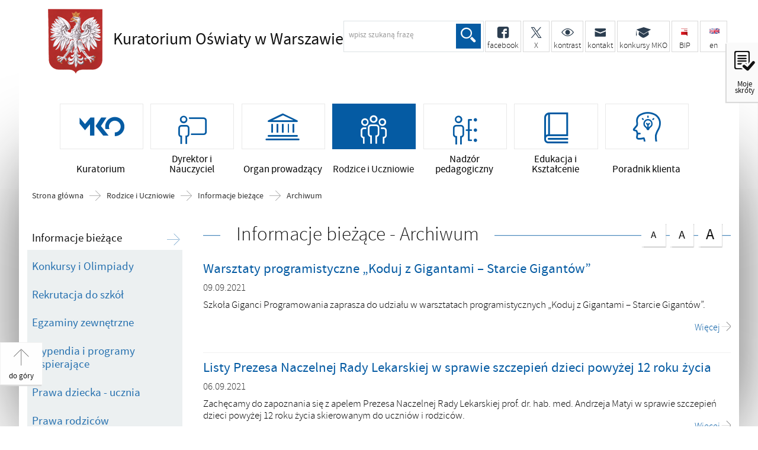

--- FILE ---
content_type: text/html; charset=UTF-8
request_url: https://www.kuratorium.waw.pl/pl/rodzice-i-uczniowie/informacje-biezace?y=2021&m=9&archiwum=1
body_size: 5003
content:
<!DOCTYPE html>
<html lang="pl">
  <head>
    <meta charset="UTF-8"/>
    <meta name="description" content="Informacje bieżące - Archiwum -  "/>
    <meta name="keywords" content=""/>
    <meta name="robots" content="Index, Follow"/>
    <meta name="author" content="Kuratorium Oświaty w Warszawie"/>
    <meta name="viewport" content="width=device-width, initial-scale=1.0" />
    
    <meta property="og:site_name" content="Kuratorium Oświaty w Warszawie" />
    <meta property="og:title" content="Informacje bieżące - Archiwum" />
    <meta property="og:description" content="" />
    <meta property="og:type" content="article" />
    <meta property="og:image" content="" />
        <link rel="alternate" type="application/rss+xml" title="Na skróty" href="/dokumenty/rss/1-rss-427.rss" />
<link rel="alternate" type="application/rss+xml" title="Komunikaty" href="/dokumenty/rss/1-rss-o-3.rss" />
    
    <title>Informacje bieżące - Archiwum -  Kuratorium Oświaty w Warszawie</title> 
    <link href="/dokumenty/szablonyimg/1-favicon.ico" rel="shortcut icon" />
    <link href="/script/mootools/cerabox/style/cerabox.css" type="text/css" rel="stylesheet" />
    <link href="/script/mootools/vlaCalendar/styles/vlaCal-v2.11.css" type="text/css" media="screen" rel="stylesheet" />
    <link href="/dokumenty/szablony/dynamic/1/1-582.css?0253ce429a" type="text/css" rel="stylesheet" />
    
																			<script src="/dokumenty/szablony/dynamic/1/1-866.js?v=0.285"></script>
    
     
    
    <!--[if lt IE 9]>
<script  src="/script/html5/html5shiv.js"></script>
<![endif]-->
    
  </head>
  <body class="bg">
    
    <!-- WCAG opcje -->
    <ul class="nav">
      <li><a href="#menu" tabindex="1">Przejdź do menu głównego</a></li>
      <li><a href="#wtxt" tabindex="2">Przejdź do treści</a></li>
      <li><a href="/pl/search" tabindex="3">Przejdź do wyszukiwarki</a></li>
      <li><a href="/pl/sitemap" tabindex="4">Mapa strony</a></li>
    </ul>
    <!-- .WCAG opcje -->
    
    <!-- moje skroty -->
    <div id="skroty">
      <div id="skroty-start"><a href="#moje-strony"><span>Moje skróty</span></a></div>
      <div id="skroty-content">
        
<div class="box_spec1">
	<div class="naglowek"><h3>Schowek</h3></div>
	<div><a href="/pl/clipboard?drukuj=window" class="button ceraExternalBox" title="Schowek">Pokaż (7)</a></div>
</div>
  
        <button name="close" id="closeShortsBtn">Zamknij okno skrótów</button>
      </div> 
    </div>
    <!-- moje skroty. -->
    
    <div class="bg-shadow"></div>
    <div id="page">
      
      <!-- header -->
      <header>
        <div class="inside">
          <h1 id="header-logo"><a href="/" title="Strona główna">Kuratorium Oświaty <span>w Warszawie</span></a></h1>
        
          <h2 id="header-logo-opis">Informacje bieżące - Archiwum - </h2>          
          <!-- header opcje -->
          <div id="header-gora">
            <ul>
              <li class="szukaj">
                <div class="naglowek hide"><h2>Wyszukiwarka</h2></div>
                <!-- search -->
                <div id="search">
                  <div id="search-inside">
                    <form action="/pl/search" method="post">
                      <fieldset>
                        <legend>Wyszukiwarka</legend>
                        <label for="szukajg">szukaj</label>
                        <input type="text" name="szukaj" id="szukajg" title="wpisz szukaną frazę" value="" />
                        <button type="submit" class="icon-lupa">Szukaj</button>
                      </fieldset>
                      <fieldset class="search-item">
                        <legend>Wybierz zakres wyszukiwania</legend>
                        <input type="checkbox" name="szukajw[1]" id="szukajw1o" value="1" checked="checked" /><label for="szukajw1o">artykuły</label><br/>
                        <input type="checkbox" name="szukajw[2]" id="szukajw2o" value="1" /><label for="szukajw2o">zdjęcia i inne pliki</label><br/>
                        <input type="checkbox" name="szukajw[3]" id="szukajw3o" value="1" /><label for="szukajw3o">video i audio</label><br/>
                        <a href="/pl/search">wyszukiwarka zaawnsowana</a>
                      </fieldset>
                    </form>
                  </div></div>
                <!-- search. -->
              </li>
              <!--<li class="niepodlegla"><a href="/pl/informacje/100-lat-niepodleglej/12464,100-lat-Niepodleglej.html" class="slot1"><span></span> <strong>Niepodległa</strong></a></li>-->
              <li><a href="https://www.facebook.com/kuratorium.oswiaty.warszawa"><span class="icon-facebook"></span> <strong>facebook</strong></a></li>
              <li><a href="https://x.com/kuratorium_waw"><span class="icon-x"></span> <strong>&nbsp;&nbsp;&nbsp;&nbsp;&nbsp;X&nbsp;&nbsp;&nbsp;&nbsp;&nbsp;</strong></a></li>
              <li class="kontrast"><a href="/pl/wai"><span class="icon-kontrast"></span> <strong>kontrast</strong></a></li>
              <li class="kontakt"><a href="/pl/kuratorium/kontakt"><span class="icon-mail"></span> <strong>kontakt</strong></a></li>
              <li class="konkursy"><a href="https://konkursy.kuratorium.waw.pl"><span  class="icon-uczelnia"></span> <strong>konkursy MKO</strong></a></li>
              <!--<li class="kontakt"><a href="/pl/form/6,Baza-pracownikow.html"><span class="icon-uczniowie"></span> <strong>spis tel.</strong></a></li>-->
              <!--<li class="prasa"><a href="/pl/kuratorium/dla-mediow"><span class="icon-prasa"></span> <strong>Prasa</strong></a></li>-->
              <li class="smallMargin"><a href="/bip" class="bip"><span></span> <strong>BIP</strong></a></li>
              <li class="lastInRow en"><a href="/en" class="en" lang="en"><span></span> <strong>en</strong><span class="hide">english version</span></a></li>
            </ul>
            </div>
        	
             
       <!-- header opcje. -->
          
          
          <!-- menu -->
          <div class="naglowek hide"><h2>Nawigacja</h2></div>
          <nav id="mobileMenu"><a href="#"><span>Menu</span></a></nav>
          <nav id="menu">
            <div class="inside">
              

<ul id="navmenu" class="mainmenu">
			<li class=""><a href="/pl/kuratorium" target="_top" class=""><span class="icon-kuratorium"></span><strong>Kuratorium</strong></a>
		</li>
			<li class=""><a href="/pl/dyrektor-i-nauczyciel" target="_top" class=""><span class="icon-nauczyciele"></span><strong>Dyrektor i Nauczyciel</strong></a>
		</li>
			<li class=""><a href="/pl/organ-prowadzacy" target="_top" class=""><span class="icon-urzad"></span><strong>Organ prowadzący</strong></a>
		</li>
			<li class="check"><a href="/pl/rodzice-i-uczniowie" target="_top" class="check"><span class="icon-uczniowie"></span><strong>Rodzice i Uczniowie</strong></a>
		</li>
			<li class=""><a href="/pl/nadzor-pedagogiczny" target="_top" class=""><span class="icon-nadzor"></span><strong>Nadzór pedagogiczny</strong></a>
		</li>
			<li class=""><a href="/pl/edukacja-i-ksztalcenie" target="_top" class=""><span class="icon-edukacja"></span><strong>Edukacja i Kształcenie</strong></a>
		</li>
			<li class=""><a href="/pl/poradnik-klienta" target="_top" class=""><span class="icon-poradnik"></span><strong>Poradnik klienta</strong></a>
		</li>
	</ul>            </div>
          </nav>
          <!-- menu. -->
        </div>
      </header>
      <!--  header. -->
      
      <!--  content  -->
<div id="content">
  <div id="sciezka-navi"><ul id="sciezka-naviUl">
<li><a href="/pl/">Strona główna</a></li>

	<li><span></span><a href="/pl/rodzice-i-uczniowie">Rodzice i Uczniowie</a></li>	

	<li><span></span><a href="/pl/rodzice-i-uczniowie/informacje-biezace">Informacje bieżące</a></li>	

	<li><span></span><a href="/pl/archiwum/247,Archiwum.html">Archiwum</a></li>	

</ul></div>
  <section class="panel">
    <!--  content-left  -->
    <nav id="mobileDodatkowe"><a href="#" class="button">&darr; Pokaż informacje dodatkowe &darr;</a></nav>
    <aside class="subLeft" id="mobileDodatkoweContent">
      

<nav id="meni2">
  <h2>Nawigacja</h2>
  <ul>
    			<li class="check"><a href="/pl/rodzice-i-uczniowie/informacje-biezace" target="_top" class="check">Informacje bieżące</a>		</li>
			<li class=""><a href="/pl/rodzice-i-uczniowie/konkursy-i-olimpiady" target="_top" class="">Konkursy i Olimpiady</a>		</li>
			<li class=""><a href="/pl/rodzice-i-uczniowie/rekrutacja-do-szkol" target="_top" class="">Rekrutacja do szkół</a>		</li>
			<li class=""><a href="/pl/rodzice-i-uczniowie/egzaminy-zewnetrzne" target="_top" class="">Egzaminy zewnętrzne</a>		</li>
			<li class=""><a href="/pl/rodzice-i-uczniowie/stypendia-i-programy-w" target="_top" class="">Stypendia i programy wspierające</a>		</li>
			<li class=""><a href="/pl/rodzice-i-uczniowie/prawa-dziecka-ucznia" target="_top" class="">Prawa dziecka - ucznia</a>		</li>
			<li class=""><a href="/pl/rodzice-i-uczniowie/prawa-rodzicow" target="_top" class="">Prawa rodziców</a>		</li>
			<li class=""><a href="/pl/rodzice-i-uczniowie/pomoc-psychologiczno-p" target="_top" class="">Pomoc psychologiczno - pedagogiczna</a>		</li>
			<li class=""><a href="/pl/rodzice-i-uczniowie/dzieci-migrujace" target="_top" class="">Dzieci migrujące</a>		</li>
			<li class=""><a href="/pl/rodzice-i-uczniowie/eksperymenty-i-innowacj" target="_top" class="">Eksperymenty i innowacje pedagogiczne</a>		</li>
			<li class=""><a href="/pl/rodzice-i-uczniowie/rejestr-szkol-i-placowe" target="_top" class="">Rejestr szkół i placówek</a>		</li>
	  </ul>
</nav>      
      
            
      <div class="clear"></div>
    </aside>
    <!--  content-left.  -->
    
    <!--  content-right  -->
    <div class="subRight">
      <span id="wtxt"></span>
      
      <!--  box  -->
      <div class="naglowek"><h2>Informacje bieżące - Archiwum</h2>
  <!-- font opcje -->
  <div id="text-size">
    <span class="hide">Rozmiar czcionki</span>
    <ul>
      <li><a href="#" title="Czcionka normalna" class="a tips" id="r_100"><span>A</span>czcionka normalna</a></li>
      <li><a href="#" title="Czcionka średnia" class="aa tips" id="r_115"><span>A</span>czcionka średnia</a></li>
      <li><a href="#" title="Czcionka duża" class="aaa tips lastInRow" id="r_130"><span>A</span>czcionka duża</a></li>
    </ul>
  </div>
  <!-- font opcje. -->
</div>
      

<div class="okno">
  <ul>
    

<li>
  <a href="/pl/rodzice-i-uczniowie/informacje-biezace/15939,Warsztaty-programistyczne-Koduj-z-Gigantami-Starcie-Gigantow.html" target="_top"> 
    <strong>Warsztaty programistyczne „Koduj z Gigantami – Starcie Gigantów”</strong>
    <div class="data"><span>09.09.2021</span></div>
    <div class="clear"></div>
    <p>
            Szkoła Giganci Programowania zaprasza do udziału w warsztatach programistycznych „Koduj z Gigantami – Starcie Gigantów”.      <span class="wiecej">Więcej</span>
    </p>
  </a>
</li>

<li>
  <a href="/pl/rodzice-i-uczniowie/informacje-biezace/15923,Listy-Prezesa-Naczelnej-Rady-Lekarskiej-w-sprawie-szczepien-dzieci-powyzej-12-ro.html" target="_top"> 
    <strong>Listy Prezesa Naczelnej Rady Lekarskiej w sprawie szczepień dzieci powyżej 12 roku życia</strong>
    <div class="data"><span>06.09.2021</span></div>
    <div class="clear"></div>
    <p>
            Zachęcamy do zapoznania się z apelem Prezesa Naczelnej Rady Lekarskiej prof. dr. hab. med. Andrzeja Matyi w sprawie szczepień dzieci powyżej 12 roku życia skierowanym do uczniów i rodziców.      <span class="wiecej">Więcej</span>
    </p>
  </a>
</li>


  </ul>
</div>

            
      <div class="clear"></div>
      <!--  box.  -->
      
    </div>
    <!--  content-right.  -->
    <div class="clear"></div>
  </section>   
</div>
      <!-- foot  -->
      <footer>
        <div id="footer-content">
          
           <div id="footer-adres">  
            <div class="logo"><a href="http://www.kuratorium.waw.pl"><span>Strona główna Kuratorium Oświaty w Warszawie</span></a></div>
            <p class="aleft">
              <strong>Kuratorium Oświaty w Warszawie</strong>
              Al. Jerozolimskie 32 <br/>
              00-024 Warszawa <br/><br/>
              tel. centrala 22 551 24 00,  faks 22 826 64 97<br/>
               <!--<a href="http://www.kuratorium.waw.pl/pl/form/6,Baza-pracownikow.html">Pełna lista numerów wewnętrznych</a><br/>-->
              email: <a href="javascript:void(location.href='mailto:'+String.fromCharCode(107,117,114,97,116,111,114,105,117,109,64,107,117,114,97,116,111,114,105,117,109,46,119,97,119,46,112,108))">kuratorium@kuratorium.waw.pl</a>
              <br/>
             <br/>
              <a href="http://bip.kuratorium.waw.pl/bip/elektroniczna-skrzynka/723,Elektroniczna-Skrzynka-Podawcza.html" title="Elektroniczna Skrzynka Podawcza "><span>Elektroniczna Skrzynka Podawcza </span></a><br/>
              <a href="http://kuratorium.waw.pl/pl/kuratorium/e-uslugi-epwiod/8502,Elektroniczna-Platforma-Wymiany-i-Obiegu-Dokumentow-Wojewodztwa-Mazowieckiego-EP.html"><span>E-usługi (EPWiOD) </span></a><br/><br/>
              <a href="https://www.kuratorium.waw.pl/pl/page/19483,Publikacja-informacji-podmiotow-zewnetrznych.html"><span>Publikacja informacji podmiotów zewnętrznych </span></a><br/>
             </p>
            
            
            <div class="clear"></div>
          </div>         
          
          <!-- footer opcje -->
          <div id="footer-opcje">
            <ul>
              <li><a href="/bip" class="bip">BIP</a></li>
              <li><a href="/pl/kuratorium/rodo" class="rodo">RODO</a></li>
              <li><a href="/pl/kuratorium/ogloszenia" class="ogloszenia">Ogłoszenia</a></li>
              <li><a href="/pl/sitemap" class="map">Mapa serwisu</a></li>
              <li><a href="/pl/form" class="base">Bazy</a></li>
              <li><a href="/pl/wolnytekst/8117,dok.html" class="wcag">Deklaracja dostępności</a></li>
              <li><a href="/pl/wolnytekst/8101,dok.html" class="cookies">Polityka cookies</a></li>
              <!--li><a href="/pl/rss" class="rss">RSS</a></li-->
              <li><a href="/pl/panel" class="newsletter">Newsletter</a></li>
            </ul>
            <div class="clear"></div>
          </div>
          <!-- footer opcje. -->
          
          
          <nav id="mobileMenuFoot"><a href="#"><span>Menu pomocnicze</span></a></nav>
          <nav id="footer-menu">
            <div class="naglowek hide"><h2>Mapa serwisu</h2></div>
           
            <ul>
              <li><a href="https://www.gov.pl/web/edukacja">Ministerstwo Edukacji Narodowej</a></li>
              <li><a href="https://www.gov.pl/web/uw-mazowiecki">Mazowiecki Urząd Wojewódzki</a></li>
              <li><a href="http://www.ore.edu.pl">Ośrodek Rozwoju Edukacji</a></li>
              <li><a href="http://www.cke.gov.pl">Centralna Komisja Egzaminacyjna</a></li>
              <!--<li><a href="http://www.koweziu.edu.pl">KOWEZIU</a></li>-->
              <li><a href="http://www.obywatel.gov.pl">Obywatel.gov.pl</a></li>
              <li><a href="https://www.gov.pl/web/uw-mazowiecki/regionalny-system-ostrzegania2">Regionalny System Ostrzegania</a></li>
              </ul>
            
<ul>
  			<li><a href="/pl/kuratorium" target="_top" class="">Kuratorium</a>		</li>
			<li><a href="/pl/dyrektor-i-nauczyciel" target="_top" class="">Dyrektor i Nauczyciel</a>		</li>
			<li><a href="/pl/organ-prowadzacy" target="_top" class="">Organ prowadzący</a>		</li>
			<li><a href="/pl/rodzice-i-uczniowie" target="_top" class="check">Rodzice i Uczniowie</a>		</li>
			<li><a href="/pl/nadzor-pedagogiczny" target="_top" class="">Nadzór pedagogiczny</a>		</li>
			<li><a href="/pl/edukacja-i-ksztalcenie" target="_top" class="">Edukacja i Kształcenie</a>		</li>
			<li><a href="/pl/poradnik-klienta" target="_top" class="">Poradnik klienta</a>		</li>
	  <li><a href="/pl/kuratorium/wydzialy-i-delegatury/delegatury/8120,Zakres-obowiazkow.html">Delegatury KO</a></li>
  <li><a href="/pl/kuratorium/patronaty-i-rekomendac/wykaz/8,Patronaty.html">Patronaty</a></li>
  <li><a href="/pl/rodzice-i-uczniowie/rejestr-szkol-i-placowe">Rejestr szkół i placówek</a></li>
  <!--<li><a href="/pl/form/3,dok.html">Wykaz szkół i placówek</a></li>-->
  <!--<li><a href="http://bip.kuratorium.waw.pl/download/2/1018/Wykazszkoliplacowek-zalacznikdoRegulaminuorg-danezSIOwedlugstanuna30092015.xls">Wykaz szkół i placówek</a></li>-->
  <li><a href="https://ofertypracy.edu.pl/?filter%5Brspo.voivodeship_id%5D=14&per_page=25&amp;search=1&amp;sort=published_at">Wolne stanowiska pracy</a></li>
  <li><a href="http://adaptacje.ore.edu.pl/index.php?controller=fair">Kiermasz książek</a></li>
</ul>
            <div class="clear"></div>
          </nav>
          
          
          <div id="licznik">
  <div class="naglowek hide"><h2>Licznik</h2></div>
  <span class="ikonka"></span>
Do końca zajęć edukacyjnych:<script type="text/javascript">
	window.addEvent('domready', function() {
  		var data = '2026-06-26';
  		var aktualna = '1769752808';
  		var Licznik = new Licznik_do({
  				'data': data,
  				'aktualnyczas': aktualna,
  				'dni': $('czasomierz-dni'),
  				'godziny': $('czasomierz-godziny'),
  				'minuty': $('czasomierz-minuty')
  		});})
</script>

<div id="czasomierz"><span id="czasomierz-dni">00</span> dni <span id="czasomierz-godziny">00</span> godzin </div>

</div>          <br/>
          <div id="licznik-odwiedzin">Stronę odwiedziło 168 484 230 osób</div>
          <div id="copyright">&copy; Kuratorium Oświaty w Warszawie</div>
          <div id="jsk"><a href="http://www.jskinternet.pl" title="JSK Internet - CMS dla portali"><span>JSK Internet - WebAdministrator CMS</span></a></div>
          
          <div class="clear"></div>
        </div>
      </footer>
      <!-- foot.  -->
      
      <div class="clear"></div>
    </div>
    
    <!-- GoToTop  -->
    <div id="back-to-top"><a href="#page"><span>do góry</span></a></div>
    <!-- GoToTop  .-->
    <!-- 30.01.2026 -->
  </body>
</html><!-- 0.024232 / WebAdministrator (30.01.2026 07:19) //--><!-- GZIP Buffer //-->

--- FILE ---
content_type: text/css
request_url: https://www.kuratorium.waw.pl/img/forum/forum.css
body_size: 3979
content:
/* module FORUM & USERS */

@font-face {
	font-family: 'forum';
	src:url('webfonts/forum.eot');
	src:url('webfonts/forum.eot?#iefix') format('embedded-opentype'),
		url('webfonts/forum.woff2') format('woff2'),
		url('webfonts/forum.woff') format('woff'),
		url('webfonts/forum.ttf') format('truetype'),
		url('webfonts/forum.svg?#forum') format('svg');
	font-weight: normal;
	font-style: normal;
}

:root {
 --font-forum-icon: "forum";
 --color-main: #00722c;
 --color-grey: #888;
 --color-dark-grey: #313131;
 --color-light-grey: #f4f4f4;
 --color-text: #111;
 --color-light-text: #7e7c7d;
 --color-green: #267c01;
 --color-red: #ca0000;
 --color-navy: #006c9e;
 --color-black: #000;
 --color-white: #fff;
 --color-yellow: #ffcc33;
 
 --color-topics: #ca4b72;
 --color-posts: #008ca5; 
 --color-views: #1c6637;
 --color-answers: #2945d4;
 --color-status: #d42929;

 --gradient: linear-gradient(90deg, rgba(255,255,255,1) 50%, rgba(255,255,255,0) 100%);
 --border-radius: 0;
 --border-radius-button: 1px;
 --box-shadow: 0 0 10px rgba(160,160,160,0.9);
 --box-shadow-hover: 0 0 10px rgba(160,160,160,0.6); 
 --text-shadow: 0 0 20px rgba(255,255,255,1), 0 0 15px rgba(255,255,255,0.8), 1px 1px 0px rgba(255,255,255,0.9);
 --vcenter: translate(0,-50%);
 --hcenter: translate(-50%,0);
 --center: translate(-50%,-50%);
}


/* lista zagniezdzona */
.forum .listing-nest { clear:both; margin:0 0 2em 0; padding:0; overflow:visible; }
.forum .listing-nest ul { padding:0; margin:0; text-align:left; list-style-type:none; list-style-image:none; width:auto; }
.forum .listing-nest ul li { position:relative; float:none; padding:0 0 0 4em; margin:0; overflow:visible !important; list-style:none; border:0; width:100%; box-sizing:border-box; }
.forum .listing-nest ul li:before { font-family:var(--font-forum-icon); font-size:1.6em; line-height:1em; position:absolute; top:10px; left:0.5em; display:block; background:var(--color-light-grey); padding:0.4em; border-radius:25px; }
.forum .listing-nest ul li.noRecords { padding:1em;}
.forum .listing-nest ul li.options { overflow:visible; padding:1em; border-top:2px solid var(--color-green); border-bottom:2px solid var(--color-green); text-align:left; }
.forum .listing-nest ul li.folder:before { content:"\e10e"; }
.forum .listing-nest ul li.category:before { content:"\e10e"; color:var(--color-white); background:var(--color-green); }
.forum .listing-nest ul li.category.locked:before{ content:"\e110"; color:var(--color-white); background:var(--color-red); } 
.forum .listing-nest > ul > li.category > .level {  background:var(--color-light-grey); }
.forum .listing-nest ul li.document:before { content:"\e107"; color:var(--color-white); background:var(--color-green); }
.forum .listing-nest ul li.document.locked:before { content:"\e10a"; color:var(--color-white); background:var(--color-red); }
.forum .listing-nest ul li.users:before { content:"\e120"; }
.forum .listing-nest ul li.user:before { content:"\e11e"; }
.forum .listing-nest ul li.user.administrator:before { color:var(--color-white); background:var(--color-red); }
.forum .listing-nest ul li.user.moderator:before { color:var(--color-white); background:var(--color-green); }
/*1 level */
.forum .listing-nest ul li .level { background-color:var(--color-white); padding:1em; border:0; margin:0; border-bottom:1px solid var(--color-light-grey); border-left:1px solid var(--color-light-grey); }
.forum .listing-nest ul li .level:hover { background-color:var(--color-light-grey) !important; }
/*2 level */
.forum .listing-nest ul > ul > li { margin-left:0; }
.forum .listing-nest ul > li > ul > li >.level { background-color:var(--color-light-grey);}
.forum .listing-nest ul > li > ul > li:last-child > .level { border-bottom:1px solid var(--color-light-grey) }

/* listing rekordow  */
.forum .listing { position:relative; display:table; width:100%; overflow:visible; border:0; margin:0; padding:0;}
.forum .listing br { clear:both; }
.forum .listing img { border:0; vertical-align:middle;  }
.forum .listing a:link,.forum .listing a:visited { font-size:1em; text-decoration:none; padding:0; }
.forum .listing a:hover,.forum .listing a:focus { text-decoration:none; }

.forum .listing.locked { padding:5em 0.5em 0.5em; margin:30px 0 0 0; box-sizing:border-box; border:2px solid var(--color-red); }
.forum .listing.locked:before { font-family:var(--font-forum-icon); font-size:1rem; line-height:1em; position:absolute; top:-25px; left:50%; transform:var(--hcenter);-webkit-transform:var(--hcenter);-ms-transform:var(--hcenter); display:block; margin:0; padding:0.5em; color:var(--color-white); background:var(--color-red); font-size:2.5em; content:"\e10a"; border-radius:55px; vertical-align:middle; }

/* lista  */
.forum .listing ul { padding:0; margin:0; text-align:left; display:table; list-style-type:none; list-style-image:none; width:100%; }
.forum .listing ul li { padding:0.8em 1em; margin:0; overflow:hidden; position:relative; display:table-row; overflow:visible; list-style:none; border-bottom:2px solid var(--color-light-grey); }
.forum .listing ul li.post { display:table; width:100%; }
.forum .listing ul li.options { display:block; overflow:visible; text-align:right; border-top:2px solid var(--color-green); border-bottom:2px solid var(--color-green); }
.forum .listing > ul > li:nth-child(even) { background:var(--color-white); }
.forum .listing a:link,.forum .listing a:visited { font-size:1em; line-height:1em; text-decoration:none; padding:0; }

/* name  */
.forum .listing .name { display:table-cell; vertical-align:middle; margin:0; padding:0 1em 0 0; width:45%; box-sizing:border-box; overflow:hidden; }
.forum .listing .name.noWidth {  width:auto };
.forum .listing-nest > ul > li.category > .level > .listing .name { width:100%; }
.forum .listing h2,.forum .listing strong.h2 { font-size:1.5em; line-height:1.3em; font-weight:400; text-decoration:none; padding:0; margin:0; overflow:hidden; }
.forum .listing h3 { font-size:1.3em; line-height:1.3em; font-weight:400; text-decoration:none; padding:0; margin:0; overflow:hidden; display:inline-block; }
.forum .listing h4 { font-size:1.2em; line-height:1em; font-weight:normal; text-decoration:none; padding:0; margin:0; overflow:hidden; }
.forum .listing h2.unread,.forum .listing h3.unread,.forum .listing h4.unread { font-weight:bold; }
.forum .listing h3 em { font-size:1em; font-weight:normal; text-decoration:none; padding:0; margin:0; overflow:hidden; }
.forum .listing h3 span { position:relative; display:block; padding:0; margin:0; overflow:hidden; font-size:0.8em; line-height:1em; font-weight:normal; }
.forum .listing .name a:link,.forum .listing .name a:visited { display:table; font-size:1em; line-height:1em; text-decoration:none; padding:0.1em 0;  }

.forum .listing .info { display:table-cell; vertical-align:middle; margin:0; padding:0; width:25%; text-align:center; }
.forum .listing .info ul  { margin:0; padding:0;list-style-type:none;list-style-image:none; }
.forum .listing .info li { width:auto; display:block; margin:0; padding:0 0 0.4em 0; border:0  !important; background:transparent; position:relative; text-align:right; font-weight:normal; text-decoration:none; font-size:1em;line-height:1.1em; }
.forum .listing .info li span { display:block; margin:0; padding:0 0 0.2em 0; position:relative; text-align:left; font-weight:normal; color:var(--color-dark-grey); font-size:0.8em; line-height:1em; }
.forum .listing .info a:link,.forum .listing .dane a:visited { display:inline-block; font-size:1em; line-height:1em; text-decoration:none; padding:0; border:0; }
.forum .listing .info a:hover,.forum .listing .dane a:active,.forum .listing .dane li a:focus { }

.forum .listing .dane  { display:table-cell; vertical-align:middle; margin:0; padding:0; width:30%; }
.forum .listing .dane.users { width:55%; }
.forum .listing .dane.users ul { text-align:right;}
.forum .listing .dane ul { margin:0; padding:0; list-style-type:none; list-style-image:none; text-align:center; }
.forum .listing .dane li { height:auto; width:auto; min-width:25px; display:inline-block; overflow:visible; margin:0 0.5em 0; padding:0; border:0 !important; background:transparent; position:relative; text-align:center; font-weight:normal; text-decoration:none; font-size:1em;line-height:1em; }
.forum .listing .dane.users li { font-size:0.7em; }
.forum .listing .dane li.topics strong { display:block; font-size:1.6em; color:var(--color-white); font-weight:400; background:var(--color-topics); padding:0.4em 0.6em;} 
.forum .listing .dane li.posts strong { display:block; font-size:1.6em; color:var(--color-white); font-weight:400; background:var(--color-posts); padding:0.4em 0.6em;} 
.forum .listing .dane li.views strong { display:block; font-size:1.6em; color:var(--color-white); font-weight:400; background:var(--color-views); padding:0.4em 0.6em;} 
.forum .listing .dane li.answers strong { display:block; font-size:1.6em; color:var(--color-white); font-weight:400; background:var(--color-answers); padding:0.4em 0.6em;} 
.forum .listing .dane li span { display:block; margin:0.3em 0 0 0; padding:0 0 0.4em 0; position:relative; text-align:center; font-weight:normal; color:var(--color-dark-grey); font-size:1em; line-height:1em; }
.forum .listing .dane a:link,.forum .listing .dane a:visited { display:block; text-decoration:none; padding:0; }

/*post*/
.forum .listing .user { display:table-cell; position:relative; vertical-align:top; margin:0; padding:1em 0; width:25%; text-align:center; }
.forum .listing .user h3 { display:block; text-align:center;}
.forum .listing .user .imgwraper { position:relative;display:block; width:50%; margin:1em auto;padding:0;overflow:hidden;background-position:center center; background-size:cover; border-radius:100px;}
.forum .listing .user img { border:0 none; height:auto; width:100%; }
.forum .listing .user .infobox { position:absolute; top:5px; left:0; display:none; width:100%; margin:0; padding:2em; box-sizing:border-box; border:2px solid var(--color-light-grey); background:var(--color-white); overflow:hidden; z-index:1000;}
.forum .listing .user:hover .infobox { display:block;}
.forum .listing .user .infobox .menu { padding:0em 0 0.5em 1em; background:var(--color-light-grey)3; }

.forum .listing ul.rdane { padding:0; margin:0; text-align:left; display:block; list-style-type:none; list-style-image:none; width:auto; }
.forum .listing ul.rdane li { padding:0.8em 0; margin:0; overflow:hidden; position:relative; display:block; list-style:none; border-bottom:1px solid var(--color-light-grey); background:transparent;}
.forum .listing ul.rdane li strong  { display:table-cell; position:relative; vertical-align:middle; margin:0; padding:0; min-width:60%;width:100%; text-align:left;}
.forum .listing ul.rdane li span { display:table-cell; position:relative; vertical-align:middle; margin:0; padding:0 0.5em; min-width:40%;width:40%; text-align:right;}

.forum .listing .post { display:table-cell; vertical-align:top; margin:0; padding:0 0 1% 1%; width:75%; box-sizing:border-box; text-align:left; }
.forum .listing .post .title { text-align:left; display:block; width:100%; padding:1em 0.3em 1em 0; box-sizing:border-box; margin:0; border-bottom:2px solid var(--color-light-grey); overflow:hidden; }
.forum .listing .post .title h4 { font-size:1.2em; line-height:1em; font-weight:normal; text-align:left; text-decoration:none; display:inline-block; padding:0; margin:0;  }
.forum .listing .post .title .actions { display:block; float:right; }
.forum .listing .post .post-content p { font-size:1em; line-height:1.2em; }
.forum .listing .post .post-content a:link,.forum .listing .post .post-content a:visited { font-size:1em; line-height:1.4em; border-bottom:1px solid var(--color-light-grey); }
.forum .listing .post .post-content a:hover,.forum .listing .post .post-content a:focus { font-size:1em; line-height:1.4em; border-bottom:1px solid var(--color-dark-grey); }
.forum .listing .post .post-content ol { padding:0 0 0 2em; margin:1em; list-style-position:outside; border:0; list-style-type:decimal; }
.forum .listing .post .post-content ol li { display:list-item; padding:0 0 0.5em 0; margin:0; border:0; overflow:visible; list-style-type:decimal; list-style-position:outside; list-style-image:none; }
.forum .listing .post .post-content ul { padding:0 0 0 2em; margin:1em; text-align:left; border:0; }
.forum .listing .post .post-content ul li { display:list-item; padding:0 0 0.5em 0; margin:0; border:0; overflow:visible; list-style-type:square; list-style-position:outside; list-style-image:none; }

/*  cytat postu */
.forum .listing .post .post-content blockquote { position:relative; background:transparent; border:0; padding:1em 2em 1em 5em; margin:1em 0; text-align:left; font-size:1.2em; line-height:1.2em; }
.forum .listing .post .post-content blockquote:before { font-family:var(--font-forum-icon); content:"\e127"; font-size:3rem; line-height:1em; color:var(--color-red); position:absolute; top:50%; left:0; transform:var(--vcenter);-webkit-transform:var(--vcenter);-ms-transform:var(--vcenter);  text-align:left;}
.forum .listing .post .post-content blockquote:after { content:""; position:absolute; top:0; left:4em; width:2px; height:100%; background:var(--color-red); text-align:center; z-index:2; }
.forum .listing .post .post-content blockquote h5 { display:block; margin:0em 0 1em;}

/* buttony */
.forum .actions { display:table-cell; vertical-align:middle;margin:0; padding:0; }
.forum .actions ul { margin:0; padding:0;list-style-type:none; list-style-image:none; float:right; }
.forum .actions ul li { height:auto; width:auto; display:inline; float:left; overflow:visible; margin:0 0 0 0.5em !important; padding:0; border:0 !important; background:transparent; position:relative; text-align:left; font-weight:normal; text-decoration:none; font-size:0.9em; }
.forum .actions ul li:hover {background:transparent;}
.forum .actions li a span {display:block; overflow:hidden; text-indent:-666em; white-space:nowrap;}
.forum .actions li a.alert:before { color:var(--color-light-grey); }
.forum .actions a strong { position:relative; bottom:-1px; display:block; font-weight:normal; text-transform:none; font-size:0.9em; white-space:nowrap; }
.forum .actions a:link,.forum .actions a:visited { position:relative; display:inline-block; font-size:1em; line-height:1em; text-decoration:none; text-transform:uppercase; padding:0.4em 0.8em 0.4em 2.3em; margin:0.1em; white-space:nowrap; transition-duration:0.5s; }
.forum .actions a:before { font-family:var(--font-forum-icon); font-size:1.5em; line-height:1em; position:absolute; top:50%; left:3%; transform:var(--vcenter);-webkit-transform:var(--vcenter);-ms-transform:var(--vcenter); }
.forum .actions a:hover:before { font-size:1.2rem; transition-duration:0.5s; }

/* buttony inne */
.forum .listing .menu { position:relative; margin:0; padding:0 0 0 1em; }
.forum .listing .menu:before { font-family:var(--font-forum-icon); content:"\e101"; font-size:1em; line-height:1em; position:absolute; top:8px; left:0; display:block;  }
.forum .listing .menu ul { margin:0; padding:0.5em 0; list-style-type:none; list-style-image:none; }
.forum .listing .menu li { position:relative; height:auto; width:auto; display:inline-block; float:left; overflow:visible; margin:0.2em 0; padding:0 0.5em; border:0; border-right:1px solid var(--color-light-grey); background:transparent; text-align:left;}
.forum .listing .menu a,.forum .listing .menu a:link,.forum .listing .menu a:visited  { position:relative; display:inline-block; font-size:1em; line-height:1em; text-decoration:none; padding:0; margin:0; transition-duration:0.5s; }
.forum .listing .menu li:last-child  { border-right:0; }

/* buttony duze */
.forum a.button:link,.forum a.button:visited { display:inline-block; position:relative; padding:0.7em 1em; margin:0.1em; font-size:1.2em; line-height:1em; color:var(--color-white); font-weight:normal; text-align:center; text-decoration:none; white-space:nowrap; background:var(--color-green); text-shadow:none; }
.forum a.button:after { font-family:var(--font-forum-icon); content:"\e101"; color:var(--color-white); font-size:0.8em; line-height:0.5em; display:inline-block; padding:0 0 0 0.2em; margin-top:-0.1em; vertical-align:middle; text-align:center; transition-duration:1s; text-decoration:none; }
.forum a.button:active,.forum a.button:hover,.forum a.button:focus { background:var(--color-green); color:var(--color-white); text-decoration:underline; transition-duration:0.7s; }

/* menu - float */
.menu-float { position:relative; display:inline-block; padding:0; margin:0; z-index:5; }
.menu-float ul { padding:0; margin:0; text-align:left; list-style-type:none; list-style-image:none; width:100%; }
.menu-float ul li { z-index:100; margin:0 !important; border:0 !important; padding:0 !important; float:none; display:inline-block !important; list-style:none; overflow:visible !important;}
.menu-float ul li:hover { text-align:left; cursor:pointer; position:relative; }
.menu-float ul ul { margin:0; border:0 none; padding:0; width:170px !important; list-style:none; display:none !important; position:absolute; top:0; right:60px; z-index:2;}
.menu-float ul ul:after /* IE 7 */{ clear:both; display:block; font:1px/0px serif; content:"."; height:0; visibility:hidden; }
.menu-float ul ul li { width:100%; display:block !important; float:none !important;  margin:0 0 0.5em 0 !important; z-index:3; }
.menu-float ul li:hover ul { display:block !important; background:var(--color-light-grey); padding:2em !important; margin:0 !important; box-shadow:1px 1px 1px var(--box-shadow); }
.menu-float ul ul li a {display:block; border:0 !important; padding:1em 0; font-size:1em !important; }
.menu-float ul li.line { border-bottom:1px solid var(--color-white) !important; padding-bottom:1.5em !important; margin-bottom:1.5em !important; }

/* inne*/
.pagination #meni_strony  { margin:0;}
.pagination #meni_strony a,.pagination #meni_strony a:visited { padding:0.1em 0.3em; font-size:0.9em;}
.forum .listing .name .checkbox { float:left; margin:0 0.5em 1px 0;}
.forum .listing .post .checkbox { float:right; margin:0 0 0.5em 0;}

/* ikonki listing i form */
.forum .listing div[class^="forum-icon-"],.forum .listing div[class*=" forum-icon-"]{ position:relative; display:table-cell; margin:0; padding:0 0.3em 0 0; }
.forum .listing div[class^="forum-icon-"]:before ,.forum .listing div[class*=" forum-icon-"]:before { font-family:var(--font-forum-icon); font-size:1rem; line-height:1em; position:relative; display:block; margin:0; padding:0.5em; color:var(--color-white); background:var(--color-green); border-radius:25px; vertical-align:middle; }
.forum .listing div[class^="forum-icon-"] span,.forum .listing div[class*="forum-icon-"] span { position:absolute; top:-100em !important; left:-100em !important; width:1px; height:1px; text-indent:-1000em; }

/* ikonki listing i form */
.forum h3[class^="forum-icon-"],.forum  h3[class*=" forum-icon-"]{ position:relative; display:inline-block; margin:0; padding:0.3em 0 0.3em 2.5em; }
.forum h3[class^="forum-icon-"]:before ,.forum h3[class*=" forum-icon-"]:before { font-family:var(--font-forum-icon); font-size:1rem; line-height:1em; position:absolute; top:0; left:0; display:block; margin:0; padding:0.5em; color:var(--color-white); background:var(--color-green); border-radius:25px; vertical-align:middle; }


 [class^="forum-icon-"]:before, [class*=" forum-icon-"]:before {
  font-family:var(--font-forum-icon) !important;
  speak: never;
  font-style: normal;
  font-weight: normal;
  font-variant: normal;
  text-transform: none;
  line-height: 1;

  /* Better Font Rendering =========== */
  -webkit-font-smoothing: antialiased;
  -moz-osx-font-smoothing: grayscale;
}

.forum-icon-arrow-left:before {
  content: "\e100";
}
.forum-icon-arrow-right:before {
  content: "\e101";
}
.forum-icon-arrow-top:before {
  content: "\e102";
}
.forum-icon-arrow-bottom:before {
  content: "\e103";
}
.forum-icon-interface:before {
  content: "\e104";
}
.forum-icon-document-delete:before {
  content: "\e105";
}
.forum-icon-document-edit:before {
  content: "\e106";
}
.forum-icon-document-accept:before {
  content: "\e107";
}
.forum-icon-document-usun:before {
  content: "\e108";
}
.forum-icon-document-download:before {
  content: "\e109";
}
.forum-icon-document-locked:before {
  content: "\e10a";
}
.forum-icon-document-reload:before {
  content: "\e10b";
}
.forum-icon-document-wait:before {
  content: "\e10c";
}
.forum-icon-documet-ulubiony:before {
  content: "\e10d";
}
.forum-icon-folder:before {
  content: "\e10e";
}
.forum-icon-folder-new:before {
  content: "\e10f";
}
.forum-icon-folder-locked:before {
  content: "\e110";
}
.forum-icon-folder-oznaczony:before {
  content: "\e111";
}
.forum-icon-folder-ulubiony:before {
  content: "\e112";
}
.forum-icon-folder-uwaga:before {
  content: "\e113";
}
.forum-icon-folder-wait:before {
  content: "\e114";
}
.forum-icon-folder-open:before {
  content: "\e115";
}
.forum-icon-mail:before {
  content: "\e116";
}
.forum-icon-mail-add:before {
  content: "\e117";
}
.forum-icon-mail-delete:before {
  content: "\e118";
}
.forum-icon-mail-edit:before {
  content: "\e119";
}
.forum-icon-minus:before {
  content: "\e11a";
}
.forum-icon-plus:before {
  content: "\e11b";
}
.forum-icon-close:before {
  content: "\e11c";
}
.forum-icon-stat:before {
  content: "\e11d";
}
.forum-icon-user:before {
  content: "\e11e";
}
.forum-icon-user-edit:before {
  content: "\e11f";
}
.forum-icon-users:before {
  content: "\e120";
}
.forum-icon-users-add:before {
  content: "\e121";
}
.forum-icon-delete:before {
  content: "\e122";
}
.forum-icon-watch:before {
  content: "\e123";
}
.forum-icon-key:before {
  content: "\e124";
}
.forum-icon-locked:before {
  content: "\e125";
}
.forum-icon-pinned:before {
  content: "\e126";
}
.forum-icon-comment:before {
  content: "\e127";
}
.forum-icon-link:before {
  content: "\e128";
}


/*============================================================================================*/
/* RESPONSYWNOSC */

@media only screen and (max-width: 55em) {

  .forum .listing .name { display:block; margin:0; padding:0.4em 0; width:auto; float:none; }
  .forum .listing .info { display:block; margin:0.5em 0; padding:0; width:auto; float:none; text-align:center;  }
  .forum .listing .dane, .forum .listing .dane.users { display:block; margin:0.5em 0; padding:0; width:auto; float:none; }
  .forum .listing .actions { display:block; margin:0; padding:0; width:auto; float:none; } 
  .forum .listing .user  { display:block; margin:0; padding:1em 0; width:auto; }
  .forum .listing .post  { display:block; margin:0; padding:0; width:auto; } 
  .forum .listing-nest ul li::before { font-size:1em; left:0; top:15px; }
  .forum .listing-nest ul li { padding: 0 0 0 1em;}

}